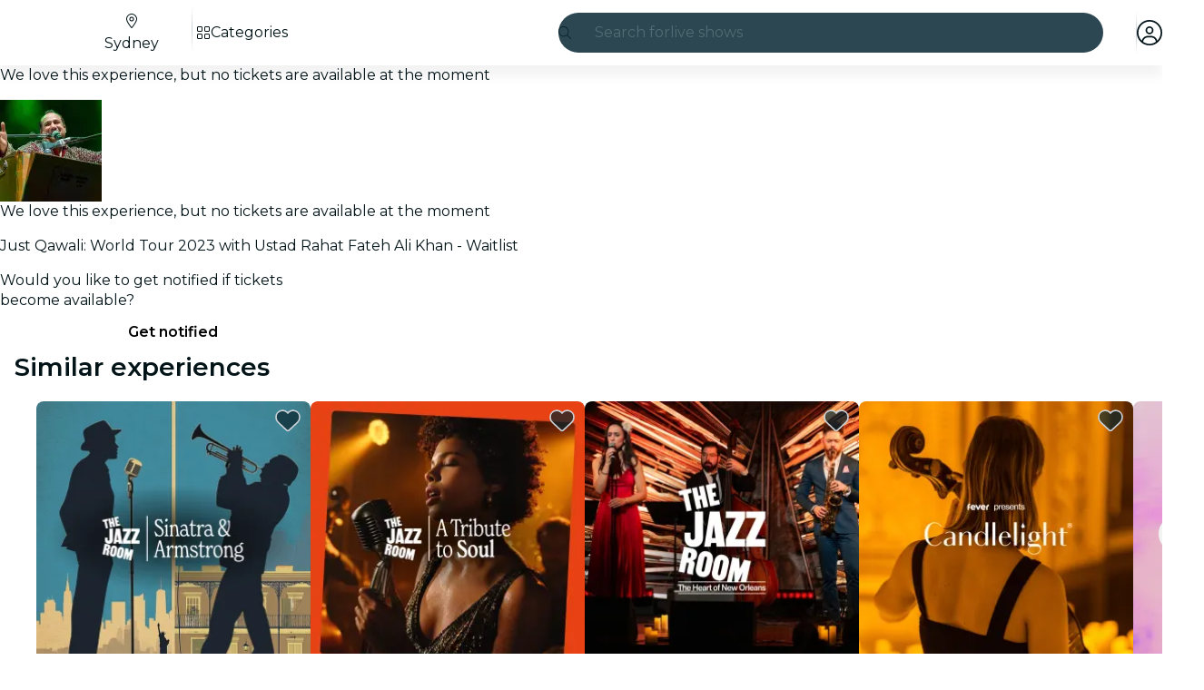

--- FILE ---
content_type: text/javascript
request_url: https://feverup.com/_astro/PlanFavoriteButton.DfouY9Yq.js
body_size: 1234
content:
import"./disclose-version.NZTpNUN0.js";import"./legacy.kkaBD5aU.js";import{p as M,l as u,a as H,g as r,d as v,c as L,t as S,m as _,e as q,r as A,s as d,h as g}from"./context.CZ0hK2eb.js";import{e as B}from"./events.uIHZ-ZaB.js";import{t as C,a as P}from"./template.eEL7UIJe.js";import{s as U}from"./attributes.dJ6uKDij.js";import{s as W}from"./class.Bfpqgy4k.js";import{i as j}from"./lifecycle.CmwEIiUJ.js";import{p as m}from"./props.lQ55iKl1.js";import{a as z,s as D}from"./store.CQwxoj7c.js";import{b as G}from"./index.BthpWEF4.js";import{f as J}from"./index.C0yu6f82.js";import{u as K}from"./build-favorites-url.CpaZnyL8.js";import"./user.jCbXu67v.js";import"./get-app-config.B8ZjH1JJ.js";import"./server-app-config-store.OVZGUEUu.js";import{t as N,M as O}from"./tracker.nfz5AIIk.js";import"./tracker._tncOaN2.js";import"./cookie.gTd6HJsM.js";import"./i18n.CieDVI1w.js";import{t as Q}from"./i18n.fDRxMXVB.js";import{g as b}from"./get-language-from-locale.BOasHZQK.js";import"./languages.Cb2wcoBl.js";import{h as R}from"./handle-favorite-action.07MY1Myf.js";import{I as T}from"./icons.DJg3NHdf.js";/* empty css                        */import"./index.DIeogL5L.js";import"./shared.SBDHShSf.js";import"./utils.EURyEsC8.js";import"./style.QNpqDUZl.js";import"./get-encoded-cookie.ser9uo3Z.js";import"./local-storage.Bj8__veX.js";import"./index.3whys8t3.js";import"./with-transfer-state.2DGYaT0J.js";import"./client.DcPbuDeT.js";import"./buffer.BR-WhgkO.js";import"./preload-helper.BlTxHScW.js";import"./add-favorites-page-back-button-url.DNR5hM68.js";import"./query-params.helpers.CJuxIPH2.js";import"./favorites-back-button-url.tATg-kHa.js";import"./http-client.Di7zmpzg.js";import"./with-authorization-headers.BXH9eFR4.js";import"./with-authorization-refreshing.BKwfVI89.js";import"./services.vB0UPpfm.js";import"./with-json-headers.CbCL9FPS.js";import"./Modals.Bgih96Kr.js";import"./await.COuyt-nE.js";import"./if.C01xugDU.js";import"./each.XmFgjXBo.js";import"./snippet.eUEAfZ8h.js";import"./svelte-component.1izxSNIe.js";/* empty css                       */var V=C("<button><!></button>");function Tt(h,o){M(o,!1);const[x,F]=z(),n=()=>D(K,"$userFavorites",x),a=_(),l=_();let i=m(o,"planId",8),y=m(o,"image",8),s=m(o,"locale",8),f=m(o,"variant",8,"floating");function k(e,p){N(new O("web_tap_on_favorite_icon",{event_source:"plan_detail_view",plan_id:e,action:p}))}function I(){const e=r(a)?"remove":"add";R({id:i(),url:r(l),imageUrl:y(),type:e,language:b(s())}),k(i(),e)}u(()=>(n(),g(i())),()=>{d(a,n().favorites.includes(i()))}),u(()=>g(s()),()=>{d(l,`/${b(s())}/favorites`)}),H(),j();var t=V();let c;var w=L(t);const E=v(()=>r(a)?J:G);T(w,{get icon(){return r(E)},fixedWidth:!0}),A(t),S((e,p)=>{c=W(t,1,"fv-plan-favorites-button svelte-y07y4h",null,c,e),U(t,"aria-label",p)},[()=>({"fv-plan-favorites-button--selected":r(a),"fv-plan-favorites-button__flat":f()==="flat","fv-plan-favorites-button__floating-experiment":f()==="floatingExperiment"}),()=>Q("favorites.subtitle")],v),B("click",t,I),P(h,t),q(),F()}export{Tt as default};


--- FILE ---
content_type: text/javascript
request_url: https://feverup.com/_astro/local-storage.Bj8__veX.js
body_size: 175
content:
function o(e,t){try{const r=JSON.stringify({value:t});localStorage.setItem(e,r)}catch{console.warn(`Unable to set localStorage<${e}=${t}> to string`)}}function a(e){try{const t=localStorage.getItem(e);if(!t)return null;const{value:r}=JSON.parse(t);return r}catch{console.warn(`Unable to get localStorage<${e}>`)}return null}export{a as g,o as s};


--- FILE ---
content_type: text/javascript
request_url: https://feverup.com/_astro/ModalMain.BHLeB7IQ.js
body_size: 425
content:
import"./disclose-version.NZTpNUN0.js";import"./legacy.kkaBD5aU.js";import{t as s,d as m,c as f,r as p}from"./context.CZ0hK2eb.js";import{t as d,a as v}from"./template.eEL7UIJe.js";import{s as c}from"./slot.C7r_XUKd.js";import{s as n}from"./class.Bfpqgy4k.js";import{p as u}from"./props.lQ55iKl1.js";/* empty css                       */var _=d("<div><!></div>");function z(e,o){let r=u(o,"overflowConfig",8,"vertical");var a=_();let t;var i=f(a);c(i,o,"default",{}),p(a),s(l=>t=n(a,1,"modal-main svelte-yxzo1c",null,t,l),[()=>({"modal-main--vertical":r()==="vertical"})],m),v(e,a)}export{z as M};
